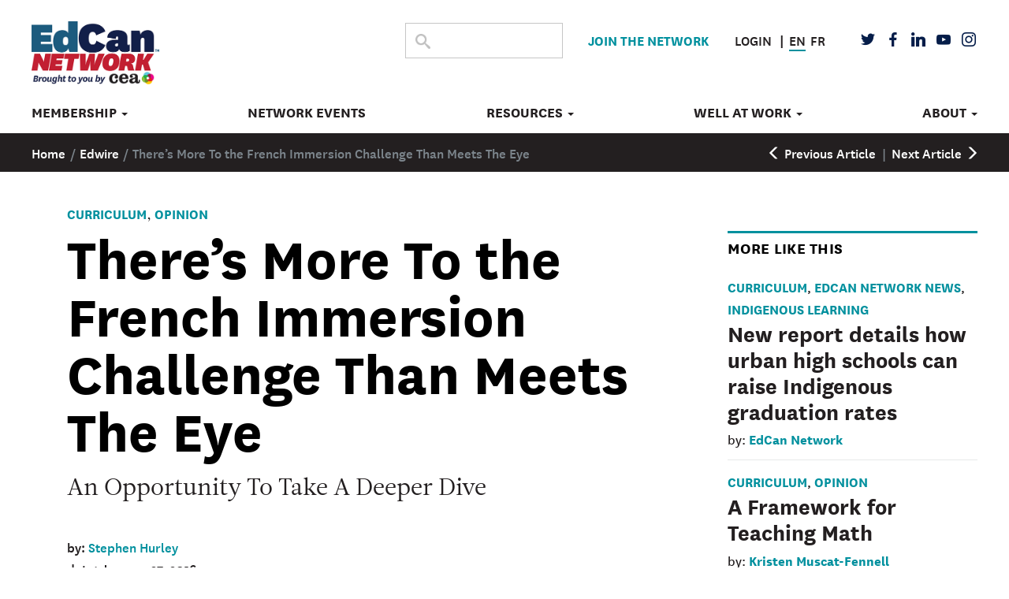

--- FILE ---
content_type: application/javascript
request_url: https://www.edcan.ca/wp-content/themes/dc-cea-ace/assets_dist/scripts/components/Article.js?ver=1.0.4
body_size: 1271
content:
"use strict";var _typeof="function"==typeof Symbol&&"symbol"==typeof Symbol.iterator?function(t){return typeof t}:function(t){return t&&"function"==typeof Symbol&&t.constructor===Symbol&&t!==Symbol.prototype?"symbol":typeof t},_createClass=function(){function a(t,e){for(var i=0;i<e.length;i++){var a=e[i];a.enumerable=a.enumerable||!1,a.configurable=!0,"value"in a&&(a.writable=!0),Object.defineProperty(t,a.key,a)}}return function(t,e,i){return e&&a(t.prototype,e),i&&a(t,i),t}}();function _classCallCheck(t,e){if(!(t instanceof e))throw new TypeError("Cannot call a class as a function")}var Article=function(){function t(){_classCallCheck(this,t),this.pag=document.getElementById("paginate-article")||null,this.init()}return _createClass(t,[{key:"clonePagination",value:function(){if(this.pag){var t=document.querySelector(".paginate-article .col-xs-12"),e=document.querySelector("#crumbs .col-xs-12"),i=this.pag.cloneNode(!0),a=this.pag.cloneNode(!0);t.appendChild(i),e.appendChild(a),this.pag.remove(),this.pag=null,document.getElementById("crumbs").className+=" has-paginate"}}},{key:"init",value:function(){this.clonePagination()}}]),t}(),Store=function(){function l(){_classCallCheck(this,l),this.gate=document.getElementById("view-gate"),this.ct=document.getElementById("view-count"),this.s1=document.getElementById("fr-s1"),this.s2=document.getElementById("fr-s2"),this.id=parseInt(this.gate.getAttribute("data-id")),this.st=localStorage,this.storeIds=":"+this.id+":",this.storeViews=1,this.remain=4,this.isGated=!1,this.total=5;var t=new Date,e=(this.current_date=t).getDate(),i=t.getMonth()+1,a=t.getFullYear()+"/"+i+"/"+e;this.today_date_formatted=a;var s=t.getDate(),o=t.getMonth()+2,n=t.getFullYear();13===o&&(n+=o=1);var r=n+"/"+o+"/"+s;this.new_expire_date_formatted=r,this.checkDate(localStorage.getItem("storeDate")),this.getStoreVals()}return _createClass(l,[{key:"checkGate",value:function(){if(this.isGated){var t=document.getElementById("paywall-open");t.onclick?t.onclick():t.click&&t.click()}}},{key:"setRemain",value:function(){var t=this,e=this.total-this.storeViews;e<0?(this.remain=-1,this.isGated=!0,setTimeout(function(){t.checkGate()},750)):this.remain=e}},{key:"setViewCount",value:function(){var t=this;this.ct.innerHTML=this.remain,0==this.remain||1==this.remain?(this.s1.innerHTML="",this.s2.innerHTML=""):1<this.remain&&(this.s1.innerHTML="s",this.s2.innerHTML="s"),setTimeout(function(){-1<t.remain&&t.gate.setAttribute("data-active",1)},500)}},{key:"checkDate",value:function(t){if(localStorage.getItem("storeDate")&&"undefined"!==localStorage.getItem("storeDate")){var e=new Date(t);new Date(this.today_date_formatted).getTime()>e.getTime()&&(localStorage.setItem("storeDate",this.new_expire_date_formatted),localStorage.setItem("storeViews",0),localStorage.setItem("storeIds",""))}else localStorage.setItem("storeDate",this.new_expire_date_formatted)}},{key:"setStoreVals",value:function(){localStorage.setItem("storeIds",this.storeIds),localStorage.setItem("storeViews",this.storeViews),this.st=localStorage,this.setViewCount()}},{key:"getStoreVals",value:function(){if(this.st.length){var t=!1;if(this.st.getItem("storeIds")){this.storeIds=this.st.getItem("storeIds");var e=":"+this.id+":";this.storeIds.indexOf(e)<0&&(this.storeIds+=e,t=!0)}this.st.getItem("storeViews")&&(this.storeViews=parseInt(this.st.getItem("storeViews")),t&&this.storeViews++,this.setRemain())}this.setStoreVals()}}]),l}(),article=new Article;if(document.getElementById("view-gate"))var store=new Store;function rudr_favorite(a){var pageTitle=document.title,pageURL=document.location;try{eval("window.external.AddFa-vorite(pageURL, pageTitle)".replace(/-/g,""))}catch(t){try{window.sidebar.addPanel(pageTitle,pageURL,"")}catch(t){if("object"==("undefined"==typeof opera?"undefined":_typeof(opera)))return a.rel="sidebar",a.title=pageTitle,a.url=pageURL,!0;alert("Press "+(-1!=navigator.userAgent.toLowerCase().indexOf("mac")?"Cmd":"Ctrl")+"+D to bookmark this page.")}}return!1}
//# sourceMappingURL=Article.js.map
